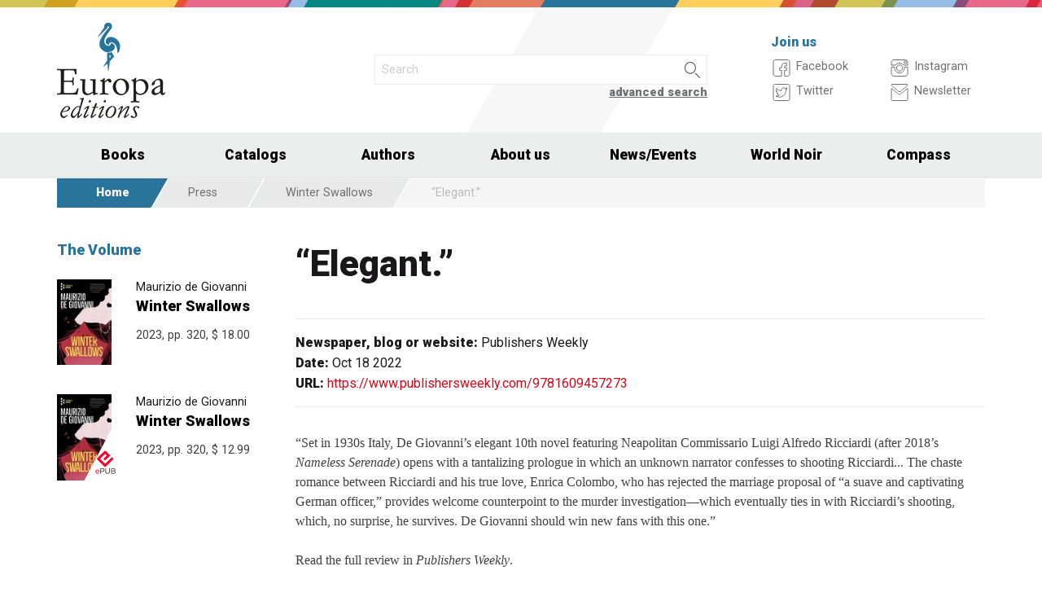

--- FILE ---
content_type: text/html; charset=UTF-8
request_url: https://europaeditions.com/review/3667
body_size: 6818
content:
<!DOCTYPE html>
<html class="no-js" lang="en">
<head>
  <meta charset="utf-8" />
  <meta name="viewport" content="width=device-width, initial-scale=1.0" />
  <title>&#8220;Elegant.&#8221;</title>
      

  <!-- FAVICONS -->
  <link rel="apple-touch-icon-precomposed" sizes="144x144" href="/assets/img/favicon144.us.png">
  <link rel="apple-touch-icon-precomposed" sizes="114x114" href="/assets/img/favicon114.us.png">
  <link rel="apple-touch-icon-precomposed" sizes="72x72" href="/assets/img/favicon72.us.png">
  <link rel="apple-touch-icon-precomposed" href="/assets/img/favicon32.us.png">
  <link rel="icon" href="/assets/img/favicon.us.ico"/> 
  <link rel="icon" href="/assets/img/favicon.us.png" type="image/png"/> 

  <!-- FONTS -->
  <link href='https://fonts.googleapis.com/css?family=Roboto:400,400italic,900,900italic' rel='stylesheet' type='text/css'>
    <link rel="stylesheet" href="/assets/fontcustom/font/edizionieo.css" rel='stylesheet' type='text/css'>

  <!-- CSS -->
  <link rel="stylesheet" href="/assets/cache/compress.min.9b0f8e9c0099ce36b1cc54661b845e09.css">
 <link rel="stylesheet" href="/assets/font/font-awesome-4.4.0/css/font-awesome.min.css" type="text/css" media="all">

 <!-- COUNTRY SPECIFIC -->
  <link href="/assets/css/custom.us.css" rel='stylesheet' type='text/css'>
 
  <!-- JS -->
  <script src="/assets/cache/compress.min.61b2e1ad3dce6d55519f4137f13b8a52.js"></script>

  <!--[if IE 9 ]><link rel="stylesheet" type="text/css" href="/assets/css/ie.9.css" media="screen" /> <![endif]-->
  <!--[if IE 8 ]><link rel="stylesheet" type="text/css" href="/assets/css/ie.8.css" media="screen" /> <![endif]-->
  <!--[if IE ]><link rel="stylesheet" type="text/css" href="/assets/css/ie.0.css" media="screen" /><![endif]-->

  <!-- META -->
  <meta property="og:site_name" content="Europa Editions" />
<meta property="og:locale" content="en_US" />
<meta property="og:type" content="article" />
<meta property="og:url" content="http://www.europaeditions.com.cricchetto.frequenze.it/review/3667">

  <!-- STATS -->
  
		<!-- mhzst -->
		<script>
		  var _paq = window._paq = window._paq || [];
		  _paq.push(['disableCookies']);
		  _paq.push(['trackPageView']);
		  _paq.push(['enableLinkTracking']);
		  (function() {
		    var u="https://stats.frequenze.it/analytics/";
		    _paq.push(['setTrackerUrl', u+'matomo.php']);
		    _paq.push(['setSiteId', '47289623']);
		    var d=document, g=d.createElement('script'), s=d.getElementsByTagName('script')[0];
		    g.async=true; g.src=u+'matomo.js'; s.parentNode.insertBefore(g,s);
		  })();
		</script>
		<!-- /mhzst --></head><body><img src="/x1.jpg" srcset="/x2.jpg 2x" style="display:none" />
<div id="wrapper">
	<header class="hide-for-small-only">
        <div class="row medium-uncollapse">
            <div class="small-4 medium-4 columns">
                <div id="logo">
                    <!--<a href="/"><img width="160px" height="122px" src="/assets/img/transparent.gif"></a>-->
                    <div class="logo"><a href="/"><img src="/assets/img/logo_us.jpg" srcset="/assets/img/logo_us_2x.jpg 2x" /></a></div>
                </div>
            </div>
            <div class="small-8 medium-5 columns">
                <div id="search" class="row">
                    <div class="large-12 columns">
                      <div class="row collapse">
                        <div style="height:2.25rem" class="small-10 columns">
                          <form id="smart-query" method="get" action="/catalogue/query">
                          <input type="text" name="search[q]" placeholder="Search" value="" />
                          <input type="hidden" value="smart" name="search[field]" />
                          </form>
                        </div>
                        <div style="height:2.25rem" class="small-2 columns">
                          <a href="javascript:void(0)" onClick="$('#smart-query').submit();" class="button postfix"><img width="40px" height="40px" src="/assets/img/transparent.gif"/></a>
                        </div>
                        <div class="right link_search"><a href="/catalogue/search">advanced search</a></div>
                      </div><!--/.row-->
                    </div> <!--/.large-12-->                         
                </div><!--/#search-->      
            </div><!--/.medium-5-->               
            <div class="hide-for-small-only medium-3 columns">
                <div id="icons">
                    <h4 class="fg_main_color">Join us</h4>
                    <div class="row">
                    	<div class="medium-6 columns">
                            <div class="bp-button" style="" onClick="gotourl('https://www.facebook.com/EuropaEditionsNYC');">
                                <div class="bp-button-type-plain bp-button-type-plain-grey bp-button-icon-sx bp-button-label-sx">
                                    <i class=""><svg version="1.1" id="Layer_1" xmlns="http://www.w3.org/2000/svg" xmlns:xlink="http://www.w3.org/1999/xlink" x="0px" y="0px"
             width="26px" height="27px" viewBox="0 0 26 27" enable-background="new 0 0 26 27" xml:space="preserve">
        <path fill="#FFFFFF" stroke="currentColor" stroke-miterlimit="10" d="M20.5,3.514h-15c-1.375,0-2.5,1.125-2.5,2.5v15
            c0,1.375,1.125,2.5,2.5,2.5h7.586v-7.171h-2.395v-3.125h2.395v-1.564c0-2.412,1.782-4.303,4.056-4.303h2.208v3.527h-1.975
            c-0.518,0-0.669,0.297-0.669,0.707v1.633h2.644v3.125h-2.644v7.171H20.5c1.375,0,2.5-1.125,2.5-2.5v-15
            C23,4.639,21.875,3.514,20.5,3.514z"/>
        </svg></i><span class="show-for-large-up bp-button-label"> Facebook</span>
                                </div>
                           </div><!--button--> 
                           <div class="bp-button" style="" onClick="gotourl('https://twitter.com/europaeditions');">
                                <div class="bp-button-type-plain bp-button-type-plain-grey bp-button-icon-sx bp-button-label-sx">
                                    <i class=""><svg version="1.1" id="Layer_1" xmlns="http://www.w3.org/2000/svg" xmlns:xlink="http://www.w3.org/1999/xlink" x="0px" y="0px"
	 width="26px" height="27px" viewBox="0 0 26 27" enable-background="new 0 0 26 27" xml:space="preserve">
<g>
	<g>
		<path fill="#FFFFFF" stroke="currentColor" stroke-miterlimit="10" d="M20.5,3.5h-15C3.843,3.5,3,4.01,3,5.667v15.667
			C3,22.99,3.843,23.5,5.5,23.5h15c1.657,0,2.5-0.51,2.5-2.166V5.667C23,4.01,22.157,3.5,20.5,3.5z"/>
	</g>
	<g>
		<path fill="#FFFFFF" stroke="currentColor" stroke-miterlimit="10" d="M18.566,10.643c0.007,0.123,0.01,0.247,0.01,0.371
			c0,3.798-2.89,8.18-8.173,8.18c-1.623,0-3.132-0.475-4.403-1.292c0.226,0.027,0.454,0.039,0.687,0.039
			c1.346,0,2.583-0.459,3.565-1.229c-1.256-0.023-2.317-0.854-2.682-1.996c0.175,0.034,0.354,0.05,0.54,0.05
			c0.262,0,0.516-0.033,0.756-0.101c-1.312-0.264-2.305-1.427-2.305-2.819v-0.035c0.389,0.215,0.832,0.346,1.302,0.359
			c-0.77-0.516-1.277-1.395-1.277-2.393c0-0.527,0.143-1.02,0.39-1.445c1.415,1.739,3.532,2.882,5.92,3.004
			c-0.05-0.211-0.075-0.43-0.075-0.656c0-1.588,1.286-2.873,2.873-2.873c0.825,0,1.572,0.349,2.097,0.906
			c0.653-0.127,1.268-0.368,1.822-0.696c-0.214,0.671-0.668,1.235-1.262,1.59C18.932,9.537,19.485,9.383,20,9.154
			C19.615,9.73,19.129,10.237,18.566,10.643"/>
	</g>
</g>
</svg>
        </svg></i><span class="show-for-large-up bp-button-label"> Twitter</span>
                                </div>
                           </div><!--button--> 
                       </div><!--column-6--> 
                       <div class="medium-6 columns">
                            <div class="bp-button" style="" onClick="gotourl('https://instagram.com/europaeditions/');">
                                <div class="bp-button-type-plain bp-button-type-plain-grey bp-button-icon-sx bp-button-label-sx">
                                    <i class=""><svg version="1.1" id="Layer_1" xmlns="http://www.w3.org/2000/svg" xmlns:xlink="http://www.w3.org/1999/xlink" x="0px" y="0px"
	 width="26px" height="27px" viewBox="0 0 26 27" enable-background="new 0 0 26 27" xml:space="preserve">
<path fill="#FFFFFF" stroke="currentColor" stroke-miterlimit="10" d="M19.047,13.5c0,3.34-2.708,6.046-6.047,6.046
	c-3.34,0-6.047-2.706-6.047-6.046c0-0.397,0.04-0.786,0.113-1.163H3v8.038C3,22.101,4.398,23.5,6.125,23.5h13.75
	C21.6,23.5,23,22.101,23,20.375v-8.038h-4.066C19.007,12.714,19.047,13.103,19.047,13.5z M19.875,3.5H6.125
	C4.398,3.5,3,4.899,3,6.625v3.387h5.062C9.157,8.464,10.96,7.454,13,7.454c2.039,0,3.842,1.01,4.937,2.558H23V6.625
	C23,4.899,21.6,3.5,19.875,3.5z M21.402,7.36c0,0.308-0.25,0.559-0.558,0.559H19.17c-0.307,0-0.559-0.251-0.559-0.559V5.687
	c0-0.308,0.252-0.559,0.559-0.559h1.675c0.308,0,0.558,0.251,0.558,0.559V7.36z M16.721,13.5c0-2.056-1.666-3.721-3.721-3.721
	c-2.056,0-3.721,1.665-3.721,3.721s1.665,3.721,3.721,3.721C15.055,17.221,16.721,15.556,16.721,13.5z"/>
</svg>
        </svg></i><span class="show-for-large-up bp-button-label"> Instagram</span>
                                </div>
                           </div><!--button--> 
                           <div class="bp-button" style="" onClick="gotourl('/newsletter');">
                                <div class="bp-button-type-plain bp-button-type-plain-grey bp-button-icon-sx bp-button-label-sx">
                                    <i class=""><svg version="1.1" id="Layer_1" xmlns="http://www.w3.org/2000/svg" xmlns:xlink="http://www.w3.org/1999/xlink" x="0px" y="0px"
	 width="26px" height="27px" viewBox="0 0 26 27" enable-background="new 0 0 26 27" xml:space="preserve">
<g>
	<path fill="#FFFFFF" stroke="currentColor" stroke-miterlimit="10" d="M3.66,5.373c0.543,0.452,8.054,6.712,8.333,6.946
		c0.28,0.233,0.643,0.344,1.007,0.344c0.365,0,0.728-0.11,1.008-0.344c0.279-0.234,7.79-6.494,8.333-6.946
		C22.883,4.918,23.397,3.5,22.399,3.5H3.602C2.604,3.5,3.117,4.918,3.66,5.373z M22.57,8.821c-0.616,0.499-8.186,6.64-8.562,6.945
		C13.63,16.07,13.365,16.11,13,16.11c-0.364,0-0.629-0.04-1.007-0.345c-0.377-0.305-7.946-6.446-8.562-6.945
		C2.997,8.47,3,8.88,3,9.2c0,0.316,0,12.647,0,12.647C3,22.57,3.621,23.5,4.103,23.5h17.796C22.38,23.5,23,22.57,23,21.848
		c0,0,0-12.332,0-12.647C23,8.88,23.005,8.47,22.57,8.821z"/>
</g>
</svg>
        </svg></i><span class="show-for-large-up bp-button-label"> Newsletter</span>
                                </div>
                           </div><!--button--> 
                       </div><!--column-6--> 
                   </div><!--row--> 
                </div><!--#icons-->        	
            </div><!--/.medium-1-->
        </div><!--/row--> 
    </header>

<!-- STICKY AND MOBILE MENU -->
<div class="contain-to-grid sticky sticky-mobile">
  <nav class="top-bar" data-options="sticky_on: large" role="navigation" data-topbar>
    <ul class="title-area show-for-small-only"> 
         <li class="toggle-topbar menu-icon"><a href="/"><span><img src="/assets/img/logo-mobile-europa-editions.svg" style="height: 32px;"></span></a></li>  
         <li class="homepage-link" onclick="window.location = '/';"></li>
    </ul> 
    <section class="top-bar-section">
        <ul class="small-block-grid-1 medium-block-grid-6 large-block-grid-7">
                        <li class="has-dropdown"><a href="/catalogue/search">Books</a>
                <ul class="dropdown">
                  <li><a href="/catalogue/newest">Newest</a></li>
                  <li><a href="/catalogue/preview">Forthcoming</a></li>
                  <li><a href="/catalogue/ebook">Ebooks</a></li>
                  <li><a href="/catalogue/search#geotags">By Country</a></li>
                  <li><a href="/worldnoir">World Noir</a></li>
                  <li><a href="/compass">Europa Compass</a></li>
                </ul>
              </li>
              <li><a href="/catalogs">Catalogs</a></li>
              <li><a href="/authors/a-z">Authors</a></li>
              <!-- <li><a href="/catalogue/search">Countries</a></li> -->
              <li><a href="/about-us">About us</a></li>
              <li class="has-dropdown"><a href="javascript:void(0);">News/Events</a>
                <ul class="dropdown">
                <li><a href="/news">News</a></li>
                <li><a href="/events">Events</a></li>
                </ul>
              </li>
              <li><a href="/worldnoir">World Noir</a></li>
              <li class="hide-for-medium-only"><a href="/compass">Compass</a></li>
        </ul>
     </section>  
  </nav>
</div>
<div id="mobile-spacer" class="show-for-small-only"></div>

<div class="row">
<div class="medium-12 columns hide-for-small-only ">
<ul class="breadcrumbs">
<li class="first_child"><a href="/">Home</a></li>
<li class="second_child"><a href="/reviews/latest">Press</a></li>
<li class=""><a href="/reviews/26d6f8da-e007-4c97-8eb2-0c6cef5e4595">Winter Swallows</a></li>
<li class="last_child">&#8220;Elegant.&#8221;</li>
</ul>
</div>
</div>
<div class="row">
<aside class="small-12 medium-12 large-3 columns"><section class="box">
<h1 class="head_plain">
<div class="title">The Volume</div>
</h1>
<ul class="body impressum_small"><li class="impressum_body">
<div class="row medium-uncollapse">
<div class="small-4 medium-2 large-4 columns">
<div class="cover"><a href="/book/9781609457273/winter-swallows"><img src="/spool/cover_9781609457273__id2064_w80_t1669216380__1x.jpg" srcset="/spool/cover_9781609457273__id2064_w160_t1669216380__1x.jpg 2x" alt="Cover: Winter Swallows - Maurizio de Giovanni"/></a></div>
</div>
<div class="small-8 medium-10 large-8 columns">
<div class="impressum_data">
<h3 class="author">Maurizio de Giovanni</h3>
<h2 class="title"><a href="/book/9781609457273/winter-swallows">Winter Swallows</a></h2>
<div class="info">2023, pp. 320, <span class="helper_book_price"><span class="price">$ 18.00</span></span>
</div><!--.impressum_data-->
</div><!--.columns-8-->
</div><!--.row-->
</li><!--.impressum_body--> 
<li class="impressum_body">
<div class="row medium-uncollapse">
<div class="small-4 medium-2 large-4 columns">
<div class="cover"><a href="/book/9781609457280/winter-swallows"><img src="/spool/cover_9781609457280__id2065_w80_t1669216399__1x.jpg" srcset="/spool/cover_9781609457280__id2065_w160_t1669216399__1x.jpg 2x" alt="Cover: Winter Swallows - Maurizio de Giovanni"/></a><div class="ebook_marker"></div></div>
</div>
<div class="small-8 medium-10 large-8 columns">
<div class="impressum_data">
<h3 class="author">Maurizio de Giovanni</h3>
<h2 class="title"><a href="/book/9781609457280/winter-swallows">Winter Swallows</a></h2>
<div class="info">2023, pp. 320, <span class="helper_book_price"><span class="price">$ 12.99</span></span>
</div><!--.impressum_data-->
</div><!--.columns-8-->
</div><!--.row-->
</li><!--.impressum_body--> </ul>
</section></aside>
<div class="small-12 medium-12 large-9 columns">
<h1>&#8220;Elegant.&#8221;</h1>
<h2 class="techinfo">
<span>Newspaper, blog or website:</span> Publishers Weekly<br/>
<span>Date:</span> Oct 18 2022<br/>
<span>URL:</span> <a href="https://www.publishersweekly.com/9781609457273">https://www.publishersweekly.com/9781609457273</a>
</h2>
<div class="text">

<p> <p>&ldquo;Set in 1930s Italy, De Giovanni&rsquo;s elegant 10th novel featuring Neapolitan Commissario Luigi Alfredo Ricciardi (after 2018&rsquo;s <em>Nameless Serenade</em>) opens with a tantalizing prologue in which an unknown narrator confesses to shooting Ricciardi...&nbsp;The chaste romance between Ricciardi and his true love, Enrica Colombo, who has rejected the marriage proposal of &ldquo;a suave and captivating German officer,&rdquo; provides welcome counterpoint to the murder investigation&mdash;which eventually ties in with Ricciardi&rsquo;s shooting, which, no surprise, he survives. De Giovanni should win new fans with this one.&rdquo;</p>
<p>Read the full review in <em>Publishers Weekly</em>.</p>
<p>&nbsp;</p> </p>

</div>
</div>
</div><div class="push"></div>
</div><!--#wrapper-->
<footer>
	<div class="row">
    	<div class="small-12 medium-6 large-3 columns">
        	<h3>Find us in Italy and The UK</h3>
             <div><a target="_blank" href="http://www.edizionieo.it/"><img src="/assets/img/logo_it_footer.png" srcset="/assets/img/logo_it_footer_2x.png 2x" /></a></div>
             <div><a target="_blank" href="http://www.europaeditions.co.uk/"><img src="/assets/img/logo_uk_footer.png" srcset="/assets/img/logo_uk_footer_2x.png 2x" /></a></div>
        </div>
        <div class="hide-for-small-only medium-6 large-3 columns">
        	<h3>Our books</h3>
             <ul>
                <li><a href="/about-us">About us</a></li>
             	<li><a href="/contact-us">Contact us</a></li>
                <li><a href="/authors/a-z">Our authors</a></li>
                                <li><a href="/catalogue/newest">Latest titles</a></li>
                             </ul>
        </div>
        <div class="small-12 medium-6 large-3 columns">	
        	<h3>Follow us</h3>          
            <form id="mailchimp-subscription-form" action="//europaeditions.us7.list-manage.com/subscribe/post?u=4945534e36a1c862a83936bca&amp;id=60f7ff639d" method="post">
                 <div class="row collapse">
                    <div class="small-10 columns">
                      <input type="email" autocapitalize="off" autocorrect="off" name="EMAIL" id="mce-EMAIL" placeholder="Join our newsletter">
                    </div>
                    <div class="small-2 columns">
                      <a href="javascript:void(0)" style="padding: 0;"  class="button postfix" onclick="document.getElementById('mailchimp-subscription-form').submit();"><i style="font-size:1.5rem" class="icon-pepi_arrow_dx"></i></a>
                    </div>       
                 </div><!--/.row collapse-->
             </form>
             <p>
             <a title="Seguici su Facebook" href="https://www.facebook.com/EuropaEditionsNYC"><i style="font-size:1.6rem" class="icon-facebook"></i></a> 
             <a title="Seguici su Twitter" href="https://twitter.com/europaeditions"><i style="font-size:1.6rem" class="icon-twitter02"></i></a>	
             <a title="Seguici su Instagram" href="https://instagram.com/europaeditions/"><i style="font-size:1.5rem" class="icon-instagram"></i></a>	
             </p>
        </div><!--/.colums-->
           	 
        <div class="small-6 medium-6 large-3 columns"></div>
    </div><!--/.row-->
    <div class="row">
    	<div class="small-12 columns">
        	<p class="text credits">
                &copy; Europa Editions 27 Union Square West, Suite 302 New York, N.Y. 10003 | 
                <a href="mailto:&#105;&#110;&#102;&#111;&#64;&#101;&#117;&#114;&#111;&#112;&#97;&#101;&#100;&#105;&#116;&#105;&#111;&#110;&#115;&#46;&#99;&#111;&#109;">&#105;&#110;&#102;&#111;&#64;&#101;&#117;&#114;&#111;&#112;&#97;&#101;&#100;&#105;&#116;&#105;&#111;&#110;&#115;&#46;&#99;&#111;&#109;</a> | 
                <a href="/privacy" title="Privacy policy">privacy</a> |
                <a href="/cookie" title="Cookie policy">cookie</a> |
                <a href="https://www.frequenze.it">credits</a>
            </p>
        </div><!--/.colums-->
    </div><!--/.row-->
</footer>
<style type="text/css">
#slidebox 
{
    display: none;
    position: fixed;
    bottom: 0;
    right: 0;
    width: 100%;
    max-width: 480px;
    height: auto;
    background-color: #fecf5d;
    z-index: 10000;
    box-sizing: border-box;
}
#slidebox section {
    padding:3rem;
    position: relative;
}
#slidebox section > * {
    margin-bottom: 1.3rem;
}
#slidebox section div.close {
    position: absolute;
    top:0; right:0;
    width:1.5rem;
    height: 1.5rem;
    background-color: black;
    color:white;
    font-size: 1rem;
    line-height: 1.5rem;
    font-weight: bold;
    text-align: center;
    padding: 0;
    cursor: pointer;
    margin-bottom: 0;
}
#slidebox section h3 {
    line-height: 1.75rem;
    margin-bottom: 0.5rem;
}
#slidebox form input {
    background-color: transparent;
    border-color:#000;
    border-right: none;
      color:#000;
      box-sizing: border-box;
    margin-bottom: 0;
}
#slidebox form input::placeholder {
    color:#444;
}
#slidebox form input::-webkit-input-placeholder { /* WebKit, Blink, Edge */
     color:#444;
}
#slidebox form input::-moz-placeholder { /* Mozilla Firefox 4 to 18 */
    color:#444;
   opacity:  1;
}
#slidebox form input::-moz-placeholder { /* Mozilla Firefox 19+ */
    color:#444;
   opacity:  1;
}
#slidebox form input::-ms-input-placeholder { /* Internet Explorer 10-11 */
    color:#444;
}
#slidebox form input::-ms-input-placeholder { /* Microsoft Edge */
    color:#444;
}

#slidebox form a {
    background-color: transparent;
    border-left: none;
    border-color:#000;
    box-sizing: border-box;
    margin-bottom: 0;
}
#slidebox form a i {
    color:#000;
    font-size:1.5rem
}
#slidebox .tinytext {
    font-size: 0.8rem;
    font-weight: bold;
    margin-bottom: 0;
}
@media only screen and (max-width: 40rem) {
    #slidebox 
    {
        width: 100%;
        max-width: 100%;
    }
    #slidebox section 
    {
        padding:2rem;
    }    
}
</style>
<div id="slidebox">
    <section>
    <h3>Join Our Newsletter and receive a FREE eBook!</h3>
    <p>Stay updated on Europa’s forthcoming releases, author tours and major news.</p>
    <form id="slidebox-mailchimp-subscription-form" action="//europaeditions.us7.list-manage.com/subscribe/post?u=4945534e36a1c862a83936bca&amp;id=60f7ff639d" method="post">
         <div class="row collapse">
            <div class="small-10 columns">
              <input type="email" autocapitalize="off" autocorrect="off" name="EMAIL" placeholder="Your e-mail address">
            </div>
            <div class="small-2 columns">
              <a href="javascript:void(0)" class="button postfix" style="padding: 0" onclick="document.getElementById('slidebox-mailchimp-subscription-form').submit();"><i class="icon-pepi_arrow_dx"></i></a>
            </div>       
         </div><!--/.row collapse-->
     </form>
    <p class="tinytext"><a href="/newsletter">Are you a bookseller? Click here!</a></p>
    <p class="tinytext"><a href="/newsletter">Are you a librarian? Click here!</a></p>
    <div id="slidebox-close" class="close">X</div>
    </section>
</div>
<script type="text/javascript">
var slidebox_nowdate = Math.round(new Date().getTime()/1000);
var slidebox_lastseen = localStorage.getItem('slidebox_lastseen') || 0;
//console.log([slidebox_nowdate,slidebox_lastseen,(slidebox_nowdate-slidebox_lastseen)]);
if(slidebox_nowdate-slidebox_lastseen < 3600){
    var slidebox = 1;
}else{
    var slidebox = 0;
}
window.addEventListener('load', function() {
    $('#slidebox-close').on('click',function(){
        $('#slidebox').slideUp();
        localStorage.setItem('slidebox_lastseen',slidebox_nowdate); // dismiss volontario per 1h
    });
    $(window).scroll(function(){
        if(slidebox == 0){
            $('#slidebox').slideDown(400);
            //console.log('Slidebox is fired!');
            slidebox = 1;
            //localStorage.setItem('slidebox_lastseen',slidebox_nowdate); // dismiss automatico per 1h 
        }
    });
});
</script>
<script>$(document).foundation();</script>
</body>
</html>
